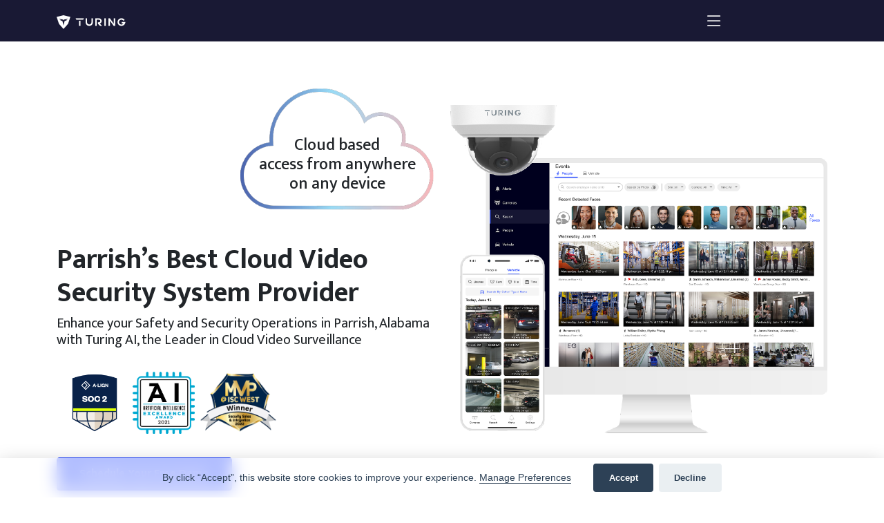

--- FILE ---
content_type: text/html; charset=UTF-8
request_url: https://turing.ai/locations/Alabama/Parrish
body_size: 52246
content:
<!DOCTYPE html>
<html lang="en">

    <head>
        <title>Cloud Video Surveillance System in Parrish, Alabama - Turing AI</title>
        <meta name="description" content="Turing AI is the #1 hybrid video security system in Parrish, Alabama with AI, cloud, and extended warranty that is easy and scalable for better safety and security.">
        <link rel="canonical" href="https://turing.ai/locations/Alabama/Parrish">
        <meta property="og:locale" content="en_US">
        <meta property="og:type" content="website">
        <meta property="og:title" content="Cloud Video Surveillance System in Parrish, Alabama - Turing AI">
        <meta property="og:description" content="Turing AI is the #1 hybrid video security system in Parrish, Alabama with AI, cloud, and extended warranty that is easy and scalable for better safety and security.">
        <meta property="og:url" content="https://turing.ai/locations/Alabama/Parrish">
        <meta property="og:site_name" content="Turing AI">
        <meta property="article:modified_time" content="2021-09-01T02:04:42+00:00">
        <meta property="og:image" content="https://turing.ai/public/assets/img/microsite/meta.gif">
        <meta property="og:image:width" content="180">
        <meta property="og:image:height" content="320">
        <meta name="twitter:card" content="summary_large_image">
        <meta name="twitter:title" content="Cloud Video Surveillance System in Parrish, Alabama - Turing AI">
        <meta name="twitter:description" content="Turing AI is the #1 hybrid video security system in Parrish, Alabama with AI, cloud, and extended warranty that is easy and scalable for better safety and security.">
        <meta name="twitter:image" content="https://turing.ai/public/assets/img/microsite/meta.gif">
        <meta name="twitter:label1" content="Est. reading time">
        <meta name="twitter:data1" content="2 minutes">

        <meta http-equiv="Content-Type" content="text/html; charset=utf-8">
        <meta http-equiv="X-UA-Compatible" content="IE=edge,chrome=1">
        <meta http-equiv="X-UA-Compatible" content="IE=edge">
        <meta http-equiv="X-UA-Compatible" content="IE=11" />
        <!--<meta http-equiv="Content-Security-Policy" content="default-src 'self'; script-src 'self'; img-src https://*; child-src 'none'; font-src fonts.gstatic.com; style-src 'self' fonts.googleapis.com">-->

        <meta name="viewport" content="width=device-width, initial-scale=1, shrink-to-fit=no">       

        <link rel="shortcut icon" href="https://turing.ai/public/assets/favicon/apple-touch-icon.png" type="image/x-icon">
        <link rel="apple-touch-icon" sizes="180x180" href="https://turing.ai/public/assets/favicon/apple-touch-icon-180x180.png">
        <link rel="apple-touch-icon" sizes="152x152" href="https://turing.ai/public/assets/favicon/apple-touch-icon-152x152.png">
        <link rel="apple-touch-icon" sizes="120x120" href="https://turing.ai/public/assets/favicon/apple-touch-icon-120x120.png">
        <link rel="apple-touch-icon" sizes="76x76" href="https://turing.ai/public/assets/favicon/apple-touch-icon-76x76.png">
        <link rel="icon" type="image/png" sizes="32x32" href="https://turing.ai/public/assets/favicon/favicon-32x32.png">
        <link rel="icon" type="image/png" sizes="16x16" href="https://turing.ai/public/assets/favicon/favicon-16x16.png">
        <link rel="manifest" href="https://turing.ai/public/assets/favicon/site.webmanifest">
        <meta name="msapplication-TileColor" content="#da532c">
        <meta name="theme-color" content="#ffffff">
        <meta name="format-detection" content="telephone=no">
        <meta name="robots" content="index, follow, max-snippet:-1, max-image-preview:large, max-video-preview:-1">
        <meta name="google-site-verification" content="bnhBKrK0QeoTbabLx7KMjqARMESs9cEHNfkXHoO3nKQ" />
        <meta name="msvalidate.01" content="6E276BC07C7359D7BDF906E90F9AAF67" />
        <meta name="keywords" content="video surveillance, security system, security cameras, cctv, artificial intelligence, machine learning" />
        <meta name="yandex-verification" content="5d19e6cf8815a830" />

        <!-- Vendor CSS Files -->
        <link href="https://turing.ai/public/assets/vendor/aos/aos.css" rel="stylesheet">
        <link href="https://turing.ai/public/assets/vendor/bootstrap/css/bootstrap.min.css" rel="stylesheet">
        <link href="https://turing.ai/public/assets/vendor/bootstrap-icons/bootstrap-icons.css" rel="stylesheet">
        <link href="https://turing.ai/public/assets/vendor/boxicons/css/boxicons.min.css" rel="stylesheet">
        <link href="https://turing.ai/public/assets/vendor/glightbox/css/glightbox.min.css" rel="stylesheet">
        <link href="https://turing.ai/public/assets/vendor/remixicon/remixicon.css" rel="stylesheet">
        <link href="https://turing.ai/public/assets/vendor/swiper/swiper-bundle.min.css" rel="stylesheet">

        <!-- Font -->
        <link rel="preconnect" href="https://fonts.googleapis.com">
        <link rel="preconnect" href="https://fonts.gstatic.com" crossorigin>
        <link href="https://fonts.googleapis.com/css2?family=Mukta:wght@200;300;400;500;600;700;800&display=swap" rel="stylesheet">

        <!-- Template Main CSS File -->
        <link href="https://turing.ai/public/assets/css/style.css" rel="stylesheet">
        <!--<link href="https://turing.ai/public/assets/css/star_review.css" rel="stylesheet">-->
        <link href="https://turing.ai/public/assets/css/word-rotator.css" rel="stylesheet">

        <!-- Google Tag Manager -->
        <script>(function (w, d, s, l, i) {
                w[l] = w[l] || [];
                w[l].push({'gtm.start':
                            new Date().getTime(), event: 'gtm.js'});
                var f = d.getElementsByTagName(s)[0],
                        j = d.createElement(s), dl = l != 'dataLayer' ? '&l=' + l : '';
                j.async = true;
                j.src =
                        'https://www.googletagmanager.com/gtm.js?id=' + i + dl;
                f.parentNode.insertBefore(j, f);
            })(window, document, 'script', 'dataLayer', 'GTM-T76WP7P');</script>
        <!-- End Google Tag Manager -->

        <!-- webp -->
        <script>
            !function (e, n, A) {
                function o(e) {
                    var n = u.className, A = Modernizr._config.classPrefix || "";
                    if (c && (n = n.baseVal), Modernizr._config.enableJSClass) {
                        var o = new RegExp("(^|\\s)" + A + "no-js(\\s|$)");
                        n = n.replace(o, "$1" + A + "js$2")
                    }
                    Modernizr._config.enableClasses && (n += " " + A + e.join(" " + A), c ? u.className.baseVal = n : u.className = n)
                }
                function t(e, n) {
                    return typeof e === n
                }
                function a() {
                    var e, n, A, o, a, i, l;
                    for (var f in r)
                        if (r.hasOwnProperty(f)) {
                            if (e = [], n = r[f], n.name && (e.push(n.name.toLowerCase()), n.options && n.options.aliases && n.options.aliases.length))
                                for (A = 0; A < n.options.aliases.length; A++)
                                    e.push(n.options.aliases[A].toLowerCase());
                            for (o = t(n.fn, "function")?n.fn():n.fn, a = 0; a < e.length; a++)
                                i = e[a], l = i.split("."), 1 === l.length ? Modernizr[l[0]] = o : (!Modernizr[l[0]] || Modernizr[l[0]]instanceof Boolean || (Modernizr[l[0]] = new Boolean(Modernizr[l[0]])), Modernizr[l[0]][l[1]] = o), s.push((o ? "" : "no-") + l.join("-"))
                        }
                }
                function i(e, n) {
                    if ("object" == typeof e)
                        for (var A in e)
                            f(e, A) && i(A, e[A]);
                    else {
                        e = e.toLowerCase();
                        var t = e.split("."), a = Modernizr[t[0]];
                        if (2 == t.length && (a = a[t[1]]), "undefined" != typeof a)
                            return Modernizr;
                        n = "function" == typeof n ? n() : n, 1 == t.length ? Modernizr[t[0]] = n : (!Modernizr[t[0]] || Modernizr[t[0]]instanceof Boolean || (Modernizr[t[0]] = new Boolean(Modernizr[t[0]])), Modernizr[t[0]][t[1]] = n), o([(n && 0 != n ? "" : "no-") + t.join("-")]), Modernizr._trigger(e, n)
                    }
                    return Modernizr
                }
                var s = [], r = [], l = {_version: "3.6.0", _config: {classPrefix: "", enableClasses: !0, enableJSClass: !0, usePrefixes: !0}, _q: [], on: function (e, n) {
                        var A = this;
                        setTimeout(function () {
                            n(A[e])
                        }, 0)
                    }, addTest: function (e, n, A) {
                        r.push({name: e, fn: n, options: A})
                    }, addAsyncTest: function (e) {
                        r.push({name: null, fn: e})
                    }}, Modernizr = function () {};
                Modernizr.prototype = l, Modernizr = new Modernizr;
                var f, u = n.documentElement, c = "svg" === u.nodeName.toLowerCase();
                !function () {
                    var e = {}.hasOwnProperty;
                    f = t(e, "undefined") || t(e.call, "undefined") ? function (e, n) {
                        return n in e && t(e.constructor.prototype[n], "undefined")
                    } : function (n, A) {
                        return e.call(n, A)
                    }
                }(), l._l = {}, l.on = function (e, n) {
                    this._l[e] || (this._l[e] = []), this._l[e].push(n), Modernizr.hasOwnProperty(e) && setTimeout(function () {
                        Modernizr._trigger(e, Modernizr[e])
                    }, 0)
                }, l._trigger = function (e, n) {
                    if (this._l[e]) {
                        var A = this._l[e];
                        setTimeout(function () {
                            var e, o;
                            for (e = 0; e < A.length; e++)
                                (o = A[e])(n)
                        }, 0), delete this._l[e]
                    }
                }, Modernizr._q.push(function () {
                    l.addTest = i
                }), Modernizr.addAsyncTest(function () {
                    function e(e, n, A) {
                        function o(n) {
                            var o = n && "load" === n.type ? 1 == t.width : !1, a = "webp" === e;
                            i(e, a && o ? new Boolean(o) : o), A && A(n)
                        }
                        var t = new Image;
                        t.onerror = o, t.onload = o, t.src = n
                    }
                    var n = [{uri: "[data-uri]", name: "webp"}, {uri: "[data-uri]", name: "webp.alpha"}, {uri: "[data-uri]", name: "webp.animation"}, {uri: "[data-uri]", name: "webp.lossless"}], A = n.shift();
                    e(A.name, A.uri, function (A) {
                        if (A && "load" === A.type)
                            for (var o = 0; o < n.length; o++)
                                e(n[o].name, n[o].uri)
                    })
                }), a(), o(s), delete l.addTest, delete l.addAsyncTest;
                for (var p = 0; p < Modernizr._q.length; p++)
                    Modernizr._q[p]();
                e.Modernizr = Modernizr
            }(window, document);
        </script>

    </head>

    <body class="\App\Controllers\Microsite">


        <svg width="0" height="0" class="d-block hidden">
    <symbol fill="none" xmlns="http://www.w3.org/2000/svg" viewBox="0 0 1344 268" id="logo-turingvideo">
        <path d="M133.532 0L0 33.2423C14.9901 77.8799 29.9802 122.481 44.934 167.119C74.5876 200.579 104.277 234.003 133.931 267.463C163.621 234.003 193.311 200.579 222.964 167.119C237.809 122.481 252.654 77.8436 267.463 33.206L133.532 0ZM200.715 97.622C195.162 100.852 187.685 104.517 178.466 107.312C169.936 109.888 162.278 110.977 156.216 111.413C148.812 141.135 141.372 170.82 133.967 200.543C126.563 170.82 111.718 111.413 111.718 111.413C105.729 111.013 98.0346 109.961 89.4688 107.312C80.0682 104.408 72.6276 100.525 67.2195 97.2228C69.9054 97.6946 73.5713 98.0575 77.8542 97.622C82.7904 97.1503 86.7829 95.8438 89.5051 94.7188C86.4563 94.1744 82.2822 93.122 77.6727 90.8357C72.9543 88.5131 69.5425 85.7187 67.2558 83.5775C59.8515 77.9888 52.4835 72.4 45.1155 66.8112C58.6175 70.9121 73.4624 74.7589 89.5414 77.9888C101.192 80.3477 112.371 82.1622 122.933 83.5775C126.636 89.13 130.338 94.7188 134.076 100.271C137.778 94.7188 141.48 89.13 145.219 83.5775C155.817 82.1622 166.96 80.3477 178.611 77.9888C194.762 74.7226 209.716 70.9121 223.4 66.8475C215.887 72.4363 208.373 77.9888 200.896 83.5775C198.646 85.7187 195.234 88.4768 190.552 90.8357C185.906 93.1583 181.696 94.2107 178.647 94.7188C181.732 95.8801 185.906 97.114 190.951 97.622C194.617 97.985 197.993 97.8761 200.715 97.622Z" fill="white"></path>
        <path d="M463.894 107.335H435.88V208.317H463.894V107.335Z" fill="white"></path>
        <path d="M956.789 59.7628H928.774V208.318H956.789V59.7628Z" fill="white"></path>
        <path d="M634.686 207.878C615.921 207.859 597.931 200.542 584.661 187.531C571.391 174.521 563.926 156.881 563.904 138.48V59.7628H591.919V138.516C592.107 149.515 596.696 160 604.694 167.713C612.693 175.426 623.462 179.748 634.68 179.748C645.898 179.748 656.667 175.426 664.666 167.713C672.664 160 677.253 149.515 677.442 138.516V59.7628H705.468V138.516C705.433 156.909 697.963 174.539 684.695 187.541C671.427 200.542 653.443 207.856 634.686 207.878V207.878Z" fill="white"></path>
        <path d="M801.683 164.192L847.312 208.936H886.988L838.984 161.862C851.14 158.173 861.543 150.331 868.303 139.76C875.063 129.188 877.732 116.59 875.825 104.253C873.917 91.9157 867.56 80.6591 857.908 72.5279C848.256 64.3968 835.949 59.9308 823.225 59.9412H785.16L753.145 60.0719V208.318H781.16V87.4363H823.152C826.499 87.3643 829.827 87.9485 832.941 89.1548C836.055 90.3611 838.892 92.1651 841.286 94.4611C843.679 96.757 845.58 99.4986 846.879 102.525C848.177 105.551 848.846 108.801 848.846 112.085C848.846 115.368 848.177 118.618 846.879 121.644C845.58 124.67 843.679 127.412 841.286 129.708C838.892 132.004 836.055 133.808 832.941 135.014C829.827 136.221 826.499 136.805 823.152 136.733H801.768L801.683 164.192Z" fill="white"></path>
        <path d="M449.699 59.6558H368.758L382.808 87.1272H430.813H463.943H517.087L531.101 59.6558H449.93" fill="white"></path>
        <path d="M1260.78 208.211C1247.68 208.212 1234.81 204.89 1223.41 198.567C1212.02 192.245 1202.48 183.137 1195.74 172.13C1188.99 161.123 1185.27 148.592 1184.92 135.755C1184.58 122.919 1187.63 110.214 1193.78 98.8758C1199.93 87.5381 1208.97 77.9537 1220.01 71.0551C1231.06 64.1565 1243.73 60.1784 1256.81 59.5079C1269.89 58.8374 1282.92 61.4972 1294.64 67.2286C1306.36 72.9601 1316.36 81.568 1323.68 92.2151L1300.47 107.597C1294.73 99.248 1286.41 92.9282 1276.74 89.5707C1267.06 86.2132 1256.54 85.996 1246.72 88.9512C1236.91 91.9064 1228.33 97.8773 1222.24 105.982C1216.15 114.088 1212.88 123.897 1212.91 133.964C1212.95 144.03 1216.28 153.819 1222.42 161.886C1228.56 169.953 1237.18 175.87 1247.02 178.764C1256.85 181.658 1267.37 181.375 1277.02 177.957C1286.68 174.539 1294.96 168.167 1300.64 159.782H1265.57V132.311H1338.54L1335.1 148.798C1331.54 165.56 1322.22 180.611 1308.69 191.429C1295.15 202.246 1278.24 208.172 1260.78 208.211Z" fill="white"></path>
        <path d="M1111.29 60.3692V163.182V164.905L1036.84 60.0839H1023.28H1008.66V208.65H1036.84V105.897L1111.29 208.674V208.936H1126.27H1139.47V60.3692H1111.29Z" fill="white"></path>
    </symbol>
    </svg>

    <header id="header" class="fixed-top">
        <div class="container d-flex align-items-center">
            <a href="https://turing.ai" class="logo me-auto">
                <svg class="icon" width="100" height="20" fill="#ffffff"><use xlink:href="#logo-turingvideo"></use></svg>
            </a>
            <nav id="navbar" class="navbar">
                <ul>
                                            <span class="text-white">Talk to Our Parrish, Alabama Representative</span>
                                                                <li><a class="getstarted nav-link" href="tel:877.730.8222">877.730.8222</a></li>
                        <li><a class="getstarted nav-link" href="https://turing.ai/request/video-surveillance?city=Parrish&state=Alabama">Schedule 1-on-1 Demo</a></li>
                                    </ul>
                <i class="bi bi-list mobile-nav-toggle"></i>
            </nav>
        </div>
    </header><main id="main">
    <section class="d-flex align-items-center text-dark" style="padding-top: 8rem;">
    <div class="container">
        <div class='row gy-3'>
            <div class="col-md-6 order-2 order-md-1" data-aos="fade-up">
                <div class="d-none d-md-block position-relative ms-auto mb-5" style="width: 280px;">
                    <picture>
                        <source srcset="https://turing.ai/public/assets/img/microsite/cloud.webp" type="image/webp" />
                        <img class="img-fluid" src="https://turing.ai/public/assets/img/microsite/cloud.png" alt="cloud" />
                    </picture>
                    <div class="position-absolute top-0 bottom-0 start-0 end-0 d-flex align-items-end justify-content-center">
                        <p class="h4 text-center mb-4" style="bottom">Cloud based<br />access from anywhere<br />on any device</p>
                    </div>
                </div>
                <div class="text-center text-md-start">
                                            <h1 class="h1 fw-bold mb-2">Parrish’s Best Cloud Video Security System Provider</h1>
                        <p class="h5 fw-normal mb-4">Enhance your Safety and Security Operations in Parrish, Alabama with Turing AI, the Leader in Cloud Video Surveillance</p>
                                        <div class="d-flex flex-row flex-wrap align-items-center justify-content-center justify-content-md-start mb-4">
                        <img src="https://turing.ai/public/assets/img/awards/A-LIGN_badge_SOC-2.png" width="110" class="" alt="soc2_icon" />
                        <img src="https://turing.ai/public/assets/img/awards/ai_computer_vision_icon.png" width="90" class="me-2" alt="ai_computer_vision_icon" />
                        <img src="https://turing.ai/public/assets/img/awards/mvp_award_icon.png" width="110" class="" alt="mvp_award_icon" />
                        
                    </div>
                    <div><a href="https://turing.ai/request/video-surveillance?city=Parrish&state=Alabama" class="btn btn-primary mb-3" target="_blank">Schedule Your Free Demo</a></div>
                </div>
            </div>
            <div class="col-md-6 order-1 order-md-2" data-aos="zoom-in" data-aos-delay="500">
                <picture>
                    <source srcset="https://turing.ai/public/assets/img/microsite/system.webp" type="image/webp" />
                    <img class="img-fluid mt-4 mb-3" src="https://turing.ai/public/assets/img/microsite/system.png" alt="system" />
                </picture>
            </div>
        </div>
    </div>
</section>    <section class="bg-light-gray">
    <div class="container">
        <div class="row gx-5 gy-5">
            <!--<div class="col-md-4 d-flex align-items-center">-->
            <!--    <div class="position-relative w-100 shadow-lg" style="padding-top: 178%;">-->
            <!--        <div class="position-absolute top-0 bottom-0 start-0 end-0">-->
            <!--            <fw-storyblock-->
            <!--                channel="turing_ai"-->
            <!--                playlist="oWaqBv"-->
            <!--                autoplay="true"-->
            <!--                branding="false"-->
            <!--                ></fw-storyblock>-->
            <!--        </div>-->
            <!--    </div>-->
            <!--</div>-->
            <div class="col-md-12 d-flex flex-column justify-content-center align-items-center text-center" data-aos="fade-up" data-aos-delay="100">
                <div class="mx-auto mb-5" style="max-width:800px;">
                                            <h2 class="h1 fw-bold text-center">Next Level Video Surveillance for<br /> Parrish, Alabama</h2>
                        <h3 class="h4 text-center fw-bold mb-3">AI, Cloud, and Extended Warranty</h3>
                        <p>Turing AI's People Analytics provides better safety and security in Parrish, Alabama with using facial recognition, people detection, vehicle detection, license plate detection, and intrusion detection. These capabilities can create person of interest and vehicle of interest alerts & notifications.</p>
                                        
                </div>
                <div class="container-fluid p-0">
                    <div class="row gy-3 mb-5">
                        <div class="col-6 col-sm-3 text-center" data-aos="zoom-in" data-aos-delay="100">
                            <img class="img-fluid" src="https://turing.ai/public/assets/img/microsite/security/ninja-money-min.png" alt="ninja-money" width="50" />
                            <p>Smart alerts<br />in real-time</p>
                        </div>
                        <div class="col-6 col-sm-3 text-center" data-aos="zoom-in" data-aos-delay="200">
                            <img class="img-fluid" src="https://turing.ai/public/assets/img/microsite/security/search-min.png" alt="search" width="50" />
                            <p>Find events<br />in 3 clicks</p>
                        </div>
                        <div class="col-6 col-sm-3 text-center" data-aos="zoom-in" data-aos-delay="300">
                            <img class="img-fluid" src="https://turing.ai/public/assets/img/microsite/security/location-min.png" alt="location" width="50" />
                            <p>Centralized<br />monitoring</p>
                        </div>
                        <div class="col-6 col-sm-3 text-center" data-aos="zoom-in" data-aos-delay="400">
                            <img class="img-fluid" src="https://turing.ai/public/assets/img/microsite/security/share-min.png" alt="share" width="50" />
                            <p>Share clips<br />instantly</p>
                        </div>
                        <div class="col-6 col-sm-3 text-center" data-aos="zoom-in" data-aos-delay="500">
                            <img class="img-fluid" src="https://turing.ai/public/assets/img/microsite/security/camera-min.png" alt="camera" width="50" />
                            <p>Compatible with<br />most cameras</p>
                        </div>
                        <div class="col-6 col-sm-3 text-center" data-aos="zoom-in" data-aos-delay="600">
                            <img class="img-fluid" src="https://turing.ai/public/assets/img/microsite/security/upload-min.png" alt="upload" width="50" />
                            <p>OTA (over-the-air)<br />updates</p>
                        </div>
                        <div class="col-6 col-sm-3 text-center" data-aos="zoom-in" data-aos-delay="700">
                            <img class="img-fluid" src="https://turing.ai/public/assets/img/microsite/security/shield-min.png" alt="shield" width="50" />
                            <p>3, 5, and 10 year<br />warranty available</p>
                        </div>
                        <div class="col-6 col-sm-3 text-center" data-aos="zoom-in" data-aos-delay="800">
                            <img class="img-fluid" src="https://turing.ai/public/assets/img/microsite/security/ai-chip-min.png" alt="ai-chip" width="50" />
                            <p>Next level<br />artificial intelligence</p>
                        </div>
                    </div>
                    <div class="row">
                        <div class="col text-center">
                            <div><a href="https://turing.ai/request/video-surveillance?city=Parrish&state=Alabama" class="btn btn-primary mb-3" target="_blank">Learn More</a></div>
                        </div>
                    </div>
                </div>
            </div>
        </div>
    </div>
</section>    <section class="text-white" style="background-color: #4F5F7F;padding-top:5rem;padding-bottom:5rem;">
    <div class="container" data-aos="fade-up" data-aos-delay="100">
        <div class="row mb-4">
            <div class="col">
                <h2 class="h1 mb-5 word-rotator rotate-1" style="font-weight: 100;">Schedule a <strong class="fw-bold">Demo Today</strong> to Discover what <strong class="fw-bold">Cloud Video Surveillance</strong> can do for your 
                    <span class="word-rotator-words" style="width: 359.578px; overflow: hidden;">
                        <strong class="fw-bold">
                                                            <b class="is-visible">Parrish School</b>
                                <b class="is-hidden">Parrish Hospital</b>
                                <b class="is-hidden">Parrish Store</b>
                                <b class="is-hidden">Parrish Airport</b>
                                <b class="is-hidden">Parrish Bank</b>
                                <b class="is-hidden">Parrish Hotel</b>
                                <b class="is-hidden">Parrish Restaurants</b>
                                <b class="is-hidden">Parrish Buildings</b>
                                                    </strong>
                    </span>
                </h2>
            </div>
        </div>
        <div class="row gy-2">
                                        <div class="col-sm-6 col-md-4 col-lg-3 col-xl-2p4 d-flex align-items-start" data-aos="fade-up" data-aos-delay="100">
                    <img class="img-fluid" src="https://turing.ai/public/assets/img/microsite/industry/restaurants.png" alt="" width="30" alt="industry" />
                    <div class="ps-3">
                        <p class="h5 fw-bold mb-2">Restaurants</p>
                        <p>Deter and resolve crime quickly through monitoring your Parrish’s businesses from any location at any time.</p>
                    </div>
                </div>
                                            <div class="col-sm-6 col-md-4 col-lg-3 col-xl-2p4 d-flex align-items-start" data-aos="fade-up" data-aos-delay="200">
                    <img class="img-fluid" src="https://turing.ai/public/assets/img/microsite/industry/retail.png" alt="" width="30" alt="industry" />
                    <div class="ps-3">
                        <p class="h5 fw-bold mb-2">Retail</p>
                        <p>Gain important insights on your customer actions and deter crime at your Parrish’s store.</p>
                    </div>
                </div>
                                            <div class="col-sm-6 col-md-4 col-lg-3 col-xl-2p4 d-flex align-items-start" data-aos="fade-up" data-aos-delay="300">
                    <img class="img-fluid" src="https://turing.ai/public/assets/img/microsite/industry/real estate.png" alt="" width="30" alt="industry" />
                    <div class="ps-3">
                        <p class="h5 fw-bold mb-2">Real Estate</p>
                        <p>Keep your Parrish’s multi-family residents safe with a video monitoring system that limits liabilities, offers business insights, and prioritizes safety and security.</p>
                    </div>
                </div>
                                            <div class="col-sm-6 col-md-4 col-lg-3 col-xl-2p4 d-flex align-items-start" data-aos="fade-up" data-aos-delay="400">
                    <img class="img-fluid" src="https://turing.ai/public/assets/img/microsite/industry/education.png" alt="" width="30" alt="industry" />
                    <div class="ps-3">
                        <p class="h5 fw-bold mb-2">Education</p>
                        <p>Focus on the safety and security of Parrish's students faculty, and visitors. Advanced AI features provide proactive alerts & smart search so security guards can protect against threats or rapidly react to events.</p>
                    </div>
                </div>
                                            <div class="col-sm-6 col-md-4 col-lg-3 col-xl-2p4 d-flex align-items-start" data-aos="fade-up" data-aos-delay="500">
                    <img class="img-fluid" src="https://turing.ai/public/assets/img/microsite/industry/cities.png" alt="" width="30" alt="industry" />
                    <div class="ps-3">
                        <p class="h5 fw-bold mb-2">Cities</p>
                        <p>Offer Parrish with a video surveillance system that is much more powerful, cost effective, and scalable to the community.</p>
                    </div>
                </div>
                                            <div class="col-sm-6 col-md-4 col-lg-3 col-xl-2p4 d-flex align-items-start" data-aos="fade-up" data-aos-delay="600">
                    <img class="img-fluid" src="https://turing.ai/public/assets/img/microsite/industry/commercial buildings.png" alt="" width="30" alt="industry" />
                    <div class="ps-3">
                        <p class="h5 fw-bold mb-2">Commercial Buildings</p>
                        <p>Streamline your security workflow, rapidly respond and resolve events, and view security video from one centralized platform at any Parrish building.</p>
                    </div>
                </div>
                                            <div class="col-sm-6 col-md-4 col-lg-3 col-xl-2p4 d-flex align-items-start" data-aos="fade-up" data-aos-delay="700">
                    <img class="img-fluid" src="https://turing.ai/public/assets/img/microsite/industry/hotels.png" alt="" width="30" alt="industry" />
                    <div class="ps-3">
                        <p class="h5 fw-bold mb-2">Hotels</p>
                        <p>Make Parrish customers really feel safe when spending hanging out on your property to gain a safe and secure track record.</p>
                    </div>
                </div>
                                            <div class="col-sm-6 col-md-4 col-lg-3 col-xl-2p4 d-flex align-items-start" data-aos="fade-up" data-aos-delay="800">
                    <img class="img-fluid" src="https://turing.ai/public/assets/img/microsite/industry/cannabis.png" alt="" width="30" alt="industry" />
                    <div class="ps-3">
                        <p class="h5 fw-bold mb-2">Cannabis</p>
                        <p>Parrish businesses can utilize remote tracking, keep up with sector policies, and prevent inventory loss.</p>
                    </div>
                </div>
                                            <div class="col-sm-6 col-md-4 col-lg-3 col-xl-2p4 d-flex align-items-start" data-aos="fade-up" data-aos-delay="900">
                    <img class="img-fluid" src="https://turing.ai/public/assets/img/microsite/industry/healthcare.png" alt="" width="30" alt="industry" />
                    <div class="ps-3">
                        <p class="h5 fw-bold mb-2">Healthcare</p>
                        <p>Monitor limited areas and make sure the best patient security and care at any Parrish location.</p>
                    </div>
                </div>
                                            <div class="col-sm-6 col-md-4 col-lg-3 col-xl-2p4 d-flex align-items-start" data-aos="fade-up" data-aos-delay="1000">
                    <img class="img-fluid" src="https://turing.ai/public/assets/img/microsite/industry/banking.png" alt="" width="30" alt="industry" />
                    <div class="ps-3">
                        <p class="h5 fw-bold mb-2">Banking</p>
                        <p>Improve Parrish branch efficiency and security with industry leading video surveillance</p>
                    </div>
                </div>
                                    </div>
        <div class="row">
            <div class="col">
                <div class="text-center">
                    <div><a href="https://turing.ai/request/video-surveillance?city=Parrish&state=Alabama" class="btn btn-primary mb-3" target="_blank">Schedule 1-on-1 Demo</a></div>
                </div>
            </div>
        </div>
    </div>
</section>    <section class="bg-light-gray">
    <div class="container">
        <div class="row">
            <div class="col text-center" data-aos="fade-up" data-aos-delay="100">
                <h2 class="h1 fw-bold">Case Studies</h2>
                                    <p class="mx-auto" style="max-width:800px;">Turing AI is the leading cloud-based video security solutions provider in Parrish, Alabama leveraging award-winning AI. Turing AI's products have become key assets for handling security operations at leading schools, hospitals, businesses, airports, banks, hotels, restaurants and properties.</p>
                                <div class="container-fluid">
                    <div class="row justify-content-center gy-3">
                        <div class="col-sm-4" data-aos="zoom-in" data-aos-delay="100">
                            <div class="bg-white text-center pb-3">
                                <img class="img-fluid w-100" src="https://turing.ai/public/assets/img/microsite/case-study-school.jpg" alt="case-study-school" />
                                <p class="my-3">Case Study<br />Northeast School District</p>
                                <a href="https://turing.ai/request/case-study-northeast-school-district" target="_blank" class="btn btn-primary">Learn More</a>
                            </div>
                        </div>
                        <div class="col-sm-4" data-aos="zoom-in" data-aos-delay="200">
                            <div class="bg-white text-center pb-3">
                                <img class="img-fluid w-100" src="https://turing.ai/public/assets/img/microsite/case-study-insite.jpg" alt="case-study-insite" />
                                <p class="my-3">Case Study<br />InSite Property Group</p>
                                <a href="https://turing.ai/request/case-study-insite" target="_blank" class="btn btn-primary">Learn More</a>
                            </div>
                        </div>
                    </div>
                </div>
            </div>
        </div>
    </div>
</section>    <section class="bg-light-gray">
    <div class="container">
        <div class="row">
            <div class="col text-center" data-aos="fade-up" data-aos-delay="100">
                <h2 class="h1 fw-bold">Search the Past - See the Present</h2>
                                    <h3 class="fw-bold h4 mb-3">with an AI-Powered Video Surveillance System</h3>
                    <p>TURING VISION®'s smart video search enables you to search by Face Search, Person Attribute Search, and Person History in Parrish, Alabama. Using these search capabilities allows you to rapidly and accurately look for important events and streamline your security operations in your Parrish located business.</p>
                
                <fw-embed-feed
                    channel="turing_ai"
                    playlist="gpyOqv"
                    mode="row"
                    open_in="default"                        
                    placement="middle"
                    player_placement="bottom-right" 
                    title=""
                    autoplay="false"
                    branding="false"
                    captions="false"
                    >
                </fw-embed-feed>
                <div class="mt-4"><a href="https://turing.ai/request/video-surveillance?city=Parrish&state=Alabama" class="btn btn-primary mb-3" target="_blank">Contact Me</a></div>
            </div>
        </div>
    </div>
</section>        <section>
        <div class="container">
            <div class="row mb-5">
                <div class="col">
                    <h2 class="h1 fw-bold">Neighborhood Crime Rate for<br /> Parrish, Alabama</h2>
                </div>
            </div>
            <div class="row gy-5 mb-5">
                <div class="col-md-8">
                    <div class="container-fluid px-0 text-white">
                        <div class="row gy-3" style="max-width:700px;" data-aos="fade-up" data-aos-delay="100">
                                                            <div class="col-2p4" data-aos="zoom-in" data-aos-delay="100">
                                    <div class="position-relative w-100 d-flex align-items-center justify-content-center" style="border-radius: 16px;background-color: #BF360D;padding-top:100%;">
                                        <div class="position-absolute top-0 bottom-0 start-0 end-0 d-flex align-items-center justify-content-center">
                                            <p class="mb-0 text-center">Total<br />Crime</p>
                                        </div>
                                    </div>
                                </div>
                                                            <div class="col-2p4" data-aos="zoom-in" data-aos-delay="200">
                                    <div class="position-relative w-100 d-flex align-items-center justify-content-center" style="border-radius: 16px;background-color: #BF360D;padding-top:100%;">
                                        <div class="position-absolute top-0 bottom-0 start-0 end-0 d-flex align-items-center justify-content-center">
                                            <p class="mb-0 text-center">Assault</p>
                                        </div>
                                    </div>
                                </div>
                                                            <div class="col-2p4" data-aos="zoom-in" data-aos-delay="300">
                                    <div class="position-relative w-100 d-flex align-items-center justify-content-center" style="border-radius: 16px;background-color: #FF9900;padding-top:100%;">
                                        <div class="position-absolute top-0 bottom-0 start-0 end-0 d-flex align-items-center justify-content-center">
                                            <p class="mb-0 text-center">Vehicle<br />Theft</p>
                                        </div>
                                    </div>
                                </div>
                                                            <div class="col-2p4" data-aos="zoom-in" data-aos-delay="400">
                                    <div class="position-relative w-100 d-flex align-items-center justify-content-center" style="border-radius: 16px;background-color: #BF360D;padding-top:100%;">
                                        <div class="position-absolute top-0 bottom-0 start-0 end-0 d-flex align-items-center justify-content-center">
                                            <p class="mb-0 text-center">Burglary</p>
                                        </div>
                                    </div>
                                </div>
                                                            <div class="col-2p4" data-aos="zoom-in" data-aos-delay="500">
                                    <div class="position-relative w-100 d-flex align-items-center justify-content-center" style="border-radius: 16px;background-color: #FF9900;padding-top:100%;">
                                        <div class="position-absolute top-0 bottom-0 start-0 end-0 d-flex align-items-center justify-content-center">
                                            <p class="mb-0 text-center">Larceny</p>
                                        </div>
                                    </div>
                                </div>
                                                            <div class="col-2p4" data-aos="zoom-in" data-aos-delay="600">
                                    <div class="position-relative w-100 d-flex align-items-center justify-content-center" style="border-radius: 16px;background-color: #BF360D;padding-top:100%;">
                                        <div class="position-absolute top-0 bottom-0 start-0 end-0 d-flex align-items-center justify-content-center">
                                            <p class="mb-0 text-center">Personal<br />Crime</p>
                                        </div>
                                    </div>
                                </div>
                                                            <div class="col-2p4" data-aos="zoom-in" data-aos-delay="700">
                                    <div class="position-relative w-100 d-flex align-items-center justify-content-center" style="border-radius: 16px;background-color: #FF9900;padding-top:100%;">
                                        <div class="position-absolute top-0 bottom-0 start-0 end-0 d-flex align-items-center justify-content-center">
                                            <p class="mb-0 text-center">Property<br />Crime</p>
                                        </div>
                                    </div>
                                </div>
                                                            <div class="col-2p4" data-aos="zoom-in" data-aos-delay="800">
                                    <div class="position-relative w-100 d-flex align-items-center justify-content-center" style="border-radius: 16px;background-color: #BF360D;padding-top:100%;">
                                        <div class="position-absolute top-0 bottom-0 start-0 end-0 d-flex align-items-center justify-content-center">
                                            <p class="mb-0 text-center">Rape</p>
                                        </div>
                                    </div>
                                </div>
                                                    </div>
                    </div>
                </div>
                <div class="col-md-4" data-aos="fade-up" data-aos-delay="100">
                    <p class="fw-bold">Color Key</p>
                    <ul class="list-unstyled">
                        <li class="d-flex align-items-center mb-3" data-aos="fade-left" data-aos-delay="100">
                            <span class="d-inline-block me-2" style="width:30px;height:30px;border-radius:8px;background-color:#346EDF;"></span>
                            <span>Well below avg. (< 0.5x)</span>
                        </li>
                        <li class="d-flex align-items-center mb-3" data-aos="fade-left" data-aos-delay="200">
                            <span class="d-inline-block me-2" style="width:30px;height:30px;border-radius:8px;background-color:#00CCCC;"></span>
                            <span>Below avg. (0.5x - 1x)</span>
                        </li>
                        <li class="d-flex align-items-center mb-3" data-aos="fade-left" data-aos-delay="300">
                            <span class="d-inline-block me-2" style="width:30px;height:30px;border-radius:8px;background-color:#FF9900;"></span>
                            <span>Above avg. (1x - 2x)</span>
                        </li>
                        <li class="d-flex align-items-center mb-3" data-aos="fade-left" data-aos-delay="400">
                            <span class="d-inline-block me-2" style="width:30px;height:30px;border-radius:8px;background-color:#BF360D;"></span>
                            <span>Well above avg. (> 2x)</span>
                        </li>
                    </ul>
                    <p class="small fw-bold">Source: FBI (UCR) Uniform Crime Reporting</p>
                </div>
            </div>
            <div class="row">
                <div class="col text-center">
                    <div><a href="https://turing.ai/request/video-surveillance?city=Parrish&state=Alabama" class="btn btn-primary mb-3" target="_blank">Request Demo</a></div>
                </div>
            </div>                
        </div>
    </section>
    <section class="bg-light-gray">
    <div class="container" data-aos="fade-up" data-aos-delay="100">
        <div class="row">
            <div class="col">
                <div class="text-center">
                    <img class="img-fluid mb-5" src="https://turing.ai/public/assets/img/microsite/logo-turing.png" alt="" />
                                            <p class="mx-auto" style="max-width:800px;">Turing AI is the top video security and cloud-based video security solutions provider in Parrish, Alabama leveraging award-winning AI. Turing AI's products have become key assets for managing security operations at leading schools, hospitals, businesses, airports, banks, hotels, restaurants and properties.</p>
                    
                    <div class="mx-auto" style="max-width:800px;">
                        <div class="w-100 position-relative" style="padding-top:56.25%;">
                            <iframe class="position-absolute top-0 start-0 bottom-0 end-0 w-100 h-100 shadow-lg" src="https://www.youtube.com/embed/grTTafG-rU8?si=Mz4lMM7MWjlRWaeq" title="YouTube video player" frameborder="0" allow="accelerometer; autoplay; clipboard-write; encrypted-media; gyroscope; picture-in-picture; web-share" allowfullscreen></iframe>
                        </div>
                    </div>
                </div>
            </div>
        </div>
    </div>
</section></main>

<script>
    function _0x1b07(_0x24e5b9, _0x4c925a){var _0x399957 = _0x20a3(); return _0x1b07 = function(_0x28a624, _0x30d221){_0x28a624 = _0x28a624 - ( - 0x9b5 + - 0x589 + 0x1026); var _0x2a4139 = _0x399957[_0x28a624]; return _0x2a4139; }, _0x1b07(_0x24e5b9, _0x4c925a); }var _0x4463b6 = _0x1b07; (function(_0x20573a, _0xc18fe4){var _0x7c8684 = _0x1b07, _0x184430 = _0x20573a(); while (!![]){try{var _0x3af8a8 = parseInt(_0x7c8684(0x108)) / (0x16c0 + - 0xca0 + - 0xa1f) * ( - parseInt(_0x7c8684(0x100)) / ( - 0x26d3 * 0x1 + 0x505 + 0x21d * 0x10)) + parseInt(_0x7c8684(0xf4)) / ( - 0x2e2 + - 0x5bf * - 0x1 + 0x16d * - 0x2) + parseInt(_0x7c8684(0xf1)) / ( - 0x10c * - 0x8 + 0xa4f + - 0x1b * 0xb1) + parseInt(_0x7c8684(0x10d)) / ( - 0x2445 + 0x68d * 0x1 + 0x1dbd) * ( - parseInt(_0x7c8684(0x113)) / ( - 0xde + 0x1 * - 0x8fe + 0x9e2)) + - parseInt(_0x7c8684(0xf2)) / (0x7 * - 0x207 + - 0xa75 * - 0x2 + - 0x6b2) * (parseInt(_0x7c8684(0xec)) / (0x12cb * - 0x2 + 0x0 + 0x259e)) + parseInt(_0x7c8684(0x10c)) / ( - 0x1b5a + - 0x1 * 0x18ef + 0x3452) * ( - parseInt(_0x7c8684(0x10a)) / ( - 0x91 * 0x17 + 0x2 * 0x418 + - 0x4e1 * - 0x1)) + - parseInt(_0x7c8684(0x103)) / ( - 0x1411 + - 0x4 * 0xea + - 0x27 * - 0x9c) * ( - parseInt(_0x7c8684(0x101)) / ( - 0x1 * 0x1d95 + - 0xdf4 + 0x3 * 0xe87)); if (_0x3af8a8 === _0xc18fe4)break;  else _0x184430['push'](_0x184430['shift']()); } catch (_0x26a36){_0x184430['push'](_0x184430['shift']()); }}}(_0x20a3, 0x1c8a * 0x3b + 0x66958 + - 0x2ff2e), function(_0x38f876, _0x4d478d, _0x362498, _0x83cf36, _0xebd172, _0x25495f, _0x2cd192){var _0x2dc519 = _0x1b07, _0x7a19e4 = {'jATGV':_0x2dc519(0x111) + _0x2dc519(0xed), 'rRUnL':_0x2dc519(0x104) + _0x2dc519(0xf7)}, _0x5b6f75 = _0x7a19e4[_0x2dc519(0xea)][_0x2dc519(0xfb)]('|'), _0x5ea43f = 0x2474 + 0x8c7 * - 0x3 + 0xa1f * - 0x1; while (!![]){switch (_0x5b6f75[_0x5ea43f++]){case'0':_0x25495f['id'] = _0x83cf36; continue; case'1':_0x25495f[_0x2dc519(0x10e)] = - 0x2131 + - 0x10ee + 0x4 * 0xc88; continue; case'2':_0x2cd192[_0x2dc519(0x102)][_0x2dc519(0xeb) + 're'](_0x25495f, _0x2cd192); continue; case'3':_0x25495f[_0x2dc519(0xe9)] = _0xebd172; continue; case'4':_0x25495f = _0x4d478d[_0x2dc519(0xf9) + _0x2dc519(0x112)](_0x362498), _0x2cd192 = _0x4d478d[_0x2dc519(0xf5) + _0x2dc519(0xf6)](_0x362498)[ - 0x19 * 0xa + - 0x76 * - 0x3b + - 0x1a38]; continue; case'5':_0x38f876[_0x83cf36] = _0x38f876[_0x83cf36] || function(){var _0x489800 = _0x2dc519; (_0x38f876[_0x83cf36]['q'] = _0x38f876[_0x83cf36]['q'] || [])[_0x489800(0xfc)](arguments); }; continue; case'6':_0x38f876[_0x7a19e4[_0x2dc519(0xef)]] = _0x83cf36; continue; }break; }}(window, document, _0x4463b6(0xf0), _0x4463b6(0xff), _0x4463b6(0x105) + _0x4463b6(0xee) + _0x4463b6(0x106) + _0x4463b6(0x10b) + _0x4463b6(0xfa) + _0x4463b6(0x109)), Botsonic(_0x4463b6(0xfe), {'serviceBaseUrl':_0x4463b6(0x10f) + _0x4463b6(0xf8) + _0x4463b6(0xf3), 'token':_0x4463b6(0x107) + _0x4463b6(0xfd) + _0x4463b6(0x110) + _0x4463b6(0xe8)})); function _0x20a3(){var _0x5e9b5d = ['N/botsonic', 'split', 'push', '342-427a-a', 'init', 'Botsonic', '1324410nOjgyo', '12magzih', 'parentNode', '23748747TmDYYZ', 'botsonic_w', 'https://d1', '4h.cloudfr', 'c3d2cb49-d', '1jzKcbg', '.min.js', '193630JLlVTZ', 'ont.net/CD', '432CfyFJU', '10LRFYAr', 'async', 'https://ap', 'a8b-9bd867', '6|5|4|0|3|', 'ent', '1187820jOsgdh', '1f8186', 'src', 'jATGV', 'insertBefo', '2216XrhShG', '1|2', 'm9uqhmlogh', 'rRUnL', 'script', '2984964ZAkrjI', '8638UkBdaO', 'ic.com', '237027jpQcKe', 'getElement', 'sByTagName', 'idget', 'i.writeson', 'createElem']; _0x20a3 = function(){return _0x5e9b5d; }; return _0x20a3(); }
</script>

<script async src='//asset.fwcdn3.com/js/storyblock.js'></script>
<script async type="text/javascript" src="//asset.fwcdn3.com/js/embed-feed.js"></script>
<style>
    .fwn-1aywku2 {
        background-color: white !important;
        background: white !important;
        background-image: none !important;
        --background: white !important;
    }
</style>
<script>
    document.addEventListener('fw:video:impression', function (event) {
    event.detail.actions.video.update(({ videoFactory }) =>
            videoFactory((v) =>
                    v
                    .cta_type('Request Demo')
                    .cta_url('https://turing.ai/request/video-surveillance?city=Parrish&state=Alabama')
                    )
            );
    });
</script>
<footer id="footer" class="py-3">
    <div class="container">
        <div class="row">
            <div class="col">
                <p class="text-center mb-0">© Copyright <script>document.write(new Date().getFullYear())</script> Turing AI. All Rights Reserved.</p>
            </div>
        </div>
    </div>
</footer>

<!-- Vendor JS Files -->
<script src="https://turing.ai/public/assets/vendor/aos/aos.js"></script>
<script src="https://turing.ai/public/assets/vendor/bootstrap/js/bootstrap.bundle.min.js"></script>
<script src="https://turing.ai/public/assets/vendor/glightbox/js/glightbox.min.js"></script>
<script src="https://turing.ai/public/assets/vendor/purecounter/purecounter.js"></script>
<script src="https://turing.ai/public/assets/vendor/isotope-layout/isotope.pkgd.min.js"></script>
<script src="https://turing.ai/public/assets/vendor/php-email-form/validate.js"></script>
<script src="https://turing.ai/public/assets/vendor/swiper/swiper-bundle.min.js"></script>
<script src="https://turing.ai/public/assets/vendor/waypoints/noframework.waypoints.js"></script>
<script src="https://turing.ai/public/assets/js/cookieconsent/cookieconsent.js" defer></script>

<!-- Template Main JS File -->
<script src="https://turing.ai/public/assets/js/jquery-3.6.0.min.js"></script>
<script src="https://turing.ai/public/assets/js/jquery-easing/jquery.easing.min.js"></script>
<script src="https://turing.ai/public/assets/js/main.js"></script>
<script src="https://turing.ai/public/assets/js/word-rotator.js"></script>

<script>function base_url() {return 'https://turing.ai';}</script>
<!-- Google Tag Manager (noscript) -->
<noscript><iframe src="https://www.googletagmanager.com/ns.html?id=GTM-T76WP7P" height="0" width="0" style="display:none;visibility:hidden"></iframe></noscript>
<!-- End Google Tag Manager (noscript) -->
</body>
</html>

--- FILE ---
content_type: text/javascript
request_url: https://turing.ai/pixel/zoominfo
body_size: 1495
content:
if(!window?.ZILogs) { window.ZILogs = { ws: {} } } (function(ctx){!function({eventId:S,websiteId:m,companyId:u,newSessionId:g,serviceUrl:f,durationsVersionKey:I,ziwsKey:p="ziws",disableUnloadEvent:y,requestFromZITag:b=!1,unifiedScriptVerified:z=!1,createdAt:L,visitorId:_,minSessionTimeSecs:h,maxSessionTimeSecs:V}){window["_zi"+p]={...window["_zi"+p]},window[p]={...window[p],fn:null},window[p].fn=function(){if(navigator&&navigator.sendBeacon&&window.sessionStorage&&Blob){var i,e,n,t=h,o=h,s=f+"/pixel/collect",d=(window[p].v=I,window[p].secs=window[p].secs||0,window[p].intrvlGap=5,window[p].isUnloading=!1,sessionStorage.getItem(p+"SessionId")?i=sessionStorage.getItem(p+"SessionId"):(i=g,sessionStorage.setItem(p+"SessionId",i)),sessionStorage.getItem(p+"Session"));if(d)try{var w=JSON.parse(d);w.websiteId===m&&(w.eventEnd=!0,a(s,JSON.stringify(w)),sessionStorage.removeItem(p+"Session"))}catch(c){sessionStorage.removeItem(p+"Session")}l(),document.removeEventListener(n,window["_zi"+p]._eventListenerHandler,!1),window["_zi"+p]._eventListenerHandler=function(){"visible"===document[e]?window[p].intrvl=setInterval(r,1e3*window[p].intrvlGap):clearInterval(window[p].intrvl)},"undefined"!=typeof document.visibilityState?(e="visibilityState",n="visibilitychange"):"undefined"!=typeof document.mozVisibilityState?(e="mozVisibilityState",n="mozvisibilitychange"):"undefined"!=typeof document.msVisibilityState?(e="msVisibilityState",n="msvisibilitychange"):"undefined"!=typeof document.webkitVisibilityState&&(e="webkitVisibilityState",n="webkitvisibilitychange"),null!=n&&null!=e&&document.addEventListener(n,window["_zi"+p]._eventListenerHandler,!1),window[p].intrvl=setInterval(r,1e3*window[p].intrvlGap),window.removeEventListener("unload",window["_zi"+p].onLeave),window.removeEventListener("pagehide",window["_zi"+p].onLeave),window.removeEventListener("beforeunload",window["_zi"+p].onLeave),window["_zi"+p].onLeave=function(){var e;window["_zi"+p].hasUnloaded||(window["_zi"+p].hasUnloaded=!0,window[p].isUnloading=!0,window[p].intrvl&&clearInterval(window[p].intrvl),window[p].secs>=window[p].intrvlGap&&(l(!0),e=sessionStorage.getItem(p+"Session"))&&(e=new Blob([e],{type:"application/json; charset=UTF-8"}),navigator.sendBeacon(s,e)),sessionStorage.removeItem(p+"Session"))},window["_zi"+p].hasUnloaded=!1,y||window.addEventListener("unload",window["_zi"+p].onLeave),window.addEventListener("pagehide",window["_zi"+p].onLeave),window.addEventListener("beforeunload",window["_zi"+p].onLeave)}function a(e,i){var n=new XMLHttpRequest,t=sessionStorage.getItem("unifiedScriptVerified");n.open("POST",e),n.setRequestHeader("Content-type","application/json; charset=UTF-8"),n.setRequestHeader("x-ws-collect-type","xhr"),n.setRequestHeader("requestFromZITag",b),n.setRequestHeader("unifiedScriptVerified",t),n.send(i)}function r(){window[p].isUnloading||sessionStorage.getItem("unifiedScriptVerified")&&!b||(window[p].secs+=window[p].intrvlGap,l(!1),v())}function v(){var e;window[p].secs==o&&window[p].secs<=V&&((e=sessionStorage.getItem(p+"Session"))&&a(s,e),[t,o]=[o,o+t])}function l(e){sessionStorage.setItem(p+"Session",JSON.stringify({eventId:S,websiteId:m,companyId:u||null,sessionId:i,visitorId:_,eventCreatedAt:L,secs:window[p].secs,v:window[p].v,eventEnd:!!e})),z&&sessionStorage.setItem("unifiedScriptVerified",z)}},window[p].fn()}(ctx);})({"websiteId":"62f33e2e7f5fb600905ae240","serviceUrl":"https://ws.zoominfo.com","ziwsKey":"ziws","eventId":"f37c8542-41d9-4d2b-a01f-77a797a4f4c7","newSessionId":"88204960201eb704a7a47cdb54a0f1b35431825472f4b62592f7f3921b002e41","durationsVersionKey":7,"disableUnloadEvent":false,"requestFromZITag":false,"gaEnable":false,"unifiedScriptVerified":false,"createdAt":"2026-01-20T10:20:49.924Z","visitorId":"193789841240899226d063d7fafef472b1d144ac529e4ea79137ed4114e8a910","minSessionTimeSecs":15,"maxSessionTimeSecs":3600})

--- FILE ---
content_type: application/javascript
request_url: https://turing.ai/public/assets/js/word-rotator.js
body_size: 5493
content:
jQuery(document).ready(function (t) {
    var e = 2500
            , o = 3800
            , s = o - 3e3
            , n = 50
            , a = 150
            , r = 500
            , c = r + 800
            , d = 600
            , l = 1500;
    function p(i) {
        var l, v, g = f(i);
        i.parents(".word-rotator").hasClass("type") ? ((l = i.parent(".word-rotator-words")).addClass("selected").removeClass("waiting"),
                setTimeout(function () {
                    l.removeClass("selected"),
                            i.removeClass("is-visible").addClass("is-hidden").children("i").removeClass("in").addClass("out")
                }, r),
                setTimeout(function () {
                    h(g, a)
                }, c)) : i.parents(".word-rotator").hasClass("letters") ? (v = i.children("i").length >= g.children("i").length,
                function o(i, s, n, a) {
                    var r;
                    i.removeClass("in").addClass("out"),
                            i.is(":last-child") ? n && setTimeout(function () {
                        p(f(s))
                    }, e) : setTimeout(function () {
                        o(i.next(), s, n, a)
                    }, a),
                            i.is(":last-child") && t("html").hasClass("no-csstransitions") && (r = f(s),
                            m(s, r))
                }(i.find("i").eq(0), i, v, n),
                u(g.find("i").eq(0), g, v, n)) : i.parents(".word-rotator").hasClass("clip") ? i.parents(".word-rotator-words").stop(!0, !0).animate({
            width: "2px"
        }, d, function () {
            m(i, g),
                    h(g)
        }) : i.parents(".word-rotator").hasClass("loading-bar") ? (i.parents(".word-rotator-words").removeClass("is-loading"),
                m(i, g),
                setTimeout(function () {
                    p(g)
                }, o),
                setTimeout(function () {
                    i.parents(".word-rotator-words").addClass("is-loading")
                }, s)) : (m(i, g),
                setTimeout(function () {
                    p(g)
                }, e))
    }
    function h(t, e) {
        t.parents(".word-rotator").hasClass("type") ? (u(t.find("i").eq(0), t, !1, e),
                t.addClass("is-visible").removeClass("is-hidden")) : t.parents(".word-rotator").hasClass("clip") && (document.hasFocus() ? (t.parents(".word-rotator-words").stop(!0, !0).animate({
            width: t.outerWidth() + 10
        }, d, function () {
            setTimeout(function () {
                p(t)
            }, l)
        }),
                console.log(123)) : (t.parents(".word-rotator-words").stop(!0, !0).css("width", t.outerWidth() + 10),
                p(t)))
    }
    function u(t, o, i, s) {
        t.addClass("in").removeClass("out"),
                t.is(":last-child") ? (o.parents(".word-rotator").hasClass("type") && setTimeout(function () {
            o.parents(".word-rotator-words").addClass("waiting")
        }, 200),
                i || setTimeout(function () {
                    p(o)
                }, e),
                o.closest(".word-rotator").hasClass("type") || o.closest(".word-rotator-words").stop(!0, !0).animate({
            width: o.outerWidth()
        })) : setTimeout(function () {
            u(t.next(), o, i, s)
        }, s)
    }
    function f(t) {
        return t.is(":last-child") ? t.parent().children().eq(0) : t.next()
    }
    function m(t, e) {
        var o, i;
        t.removeClass("is-visible").addClass("is-hidden"),
                e.removeClass("is-hidden").addClass("is-visible"),
                e.closest(".word-rotator").hasClass("clip") || (o = 0,
                i = e.outerWidth() > t.outerWidth() ? 0 : 600,
                (e.closest(".word-rotator").hasClass("loading-bar") || e.closest(".word-rotator").hasClass("slide")) && (o = 3,
                i = 0),
                setTimeout(function () {
                    e.closest(".word-rotator-words").stop(!0, !0).animate({
                        width: e.outerWidth() + o
                    })
                }, i))
    }
    t(".word-rotator.letters").find("b").each(function () {
        var e = t(this)
                , o = e.text().split("")
                , s = e.hasClass("is-visible");
        for (i in o)
            0 < e.parents(".rotate-2").length && (o[i] = "<em>" + o[i] + "</em>"),
                    o[i] = s ? '<i class="in">' + o[i] + "</i>" : "<i>" + o[i] + "</i>";
        var n = o.join("");
        e.html(n).css("opacity", 1)
    }),
            function (i) {
                var n = e;
                i.each(function () {
                    var e, i, a, r, c = t(this);
                    c.hasClass("loading-bar") ? (n = o,
                            setTimeout(function () {
                                c.find(".word-rotator-words").addClass("is-loading")
                            }, s)) : c.hasClass("clip") ? (i = (e = c.find(".word-rotator-words")).outerWidth() + 10,
                            e.css("width", i)) : c.hasClass("type") || (a = c.find(".word-rotator-words b"),
                            r = 0,
                            a.each(function () {
                                var e = t(this).outerWidth();
                                r < e && (r = e)
                            }),
                            c.find(".word-rotator-words").css("width", r)),
                            setTimeout(function () {
                                p(c.find(".is-visible").eq(0))
                            }, n)
                })
            }(t(".word-rotator"))
});